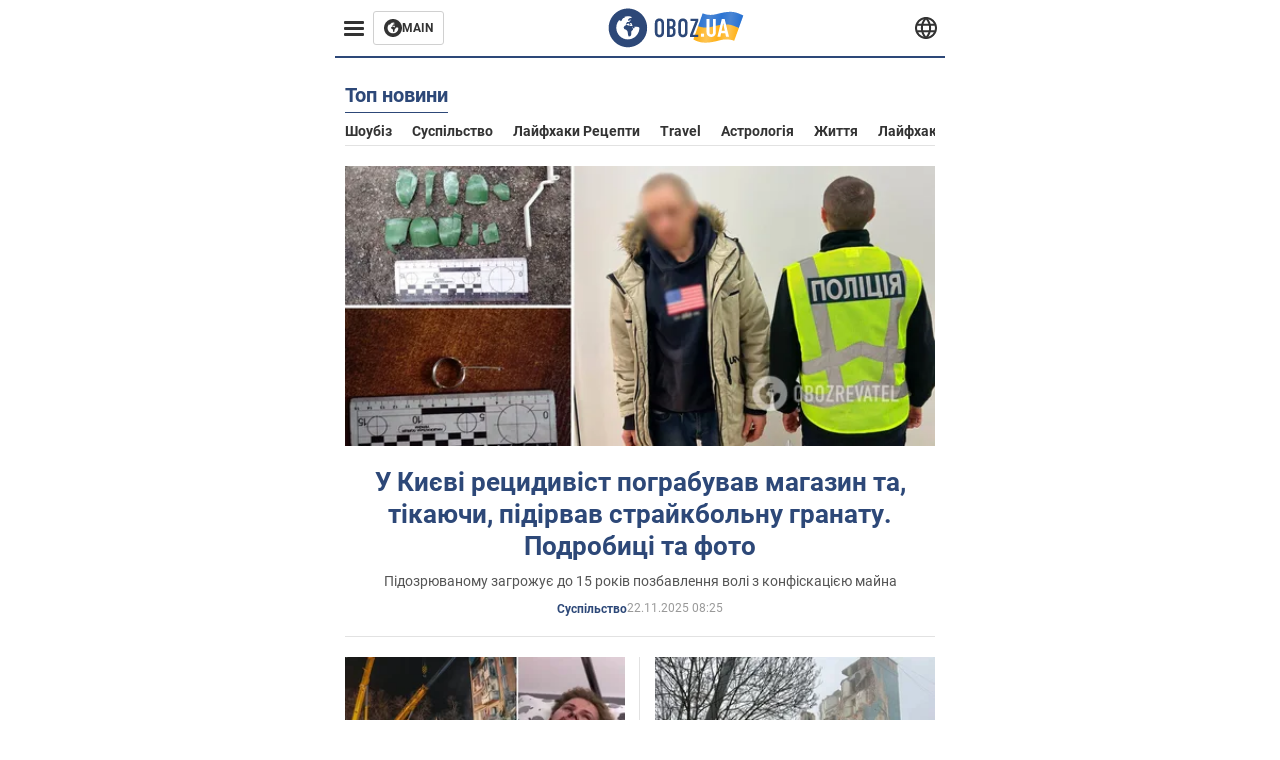

--- FILE ---
content_type: text/html; charset=utf-8
request_url: https://life.obozrevatel.com/ukr/
body_size: 11634
content:
<!DOCTYPE html><html lang="uk"><head><meta charSet="utf-8"><meta name="viewport" content="width=device-width, initial-scale=1.0, maximum-scale=1"><meta name="theme-color" content="#161A26"><link rel="dns-prefetch" href="//securepubads.g.doubleclick.net"><link rel="preconnect" href="//securepubads.g.doubleclick.net"><link rel="dns-prefetch" href="//cm.g.doubleclick.net"><link rel="preconnect" href="//cm.g.doubleclick.net"><title>Новини - останні новини України та світу сьогодні - OBOZ.UA</title><meta name="description" content="Найсвіжіші новини України та світу онлайн 🌍OBOZ.UA ✔️Гарячі теми ✔️Головні новини ✔️Статті та аналітика ✔️Спорт."><meta property="og:type" content="website"><meta property="og:title" content="Новини - останні новини України та світу сьогодні - OBOZ.UA"><meta property="og:description" content="Найсвіжіші новини України та світу онлайн 🌍OBOZ.UA ✔️Гарячі теми ✔️Головні новини ✔️Статті та аналітика ✔️Спорт."><meta property="og:site_name" content="OBOZ.UA"><meta property="og:image" content="https://i2.obozrevatel.com/news/2000/1/1/default.jpg?size=2010x1050"><meta property="og:image:type" content="image/jpg"><meta property="og:image:width" content="2010px"><meta property="og:image:height" content="1050px"><meta property="og:url" content="https://life.obozrevatel.com/ukr/"><meta name="twitter:card" content="summary_large_image"><meta name="twitter:title" content="Новини - останні новини України та світу сьогодні - OBOZ.UA"><meta name="twitter:description" content="Найсвіжіші новини України та світу онлайн 🌍OBOZ.UA ✔️Гарячі теми ✔️Головні новини ✔️Статті та аналітика ✔️Спорт."><meta name="twitter:image" content="https://i2.obozrevatel.com/news/2000/1/1/default.jpg?size=2010x1050"><meta name="twitter:dnt" content="on"><link rel="canonical" href="https://life.obozrevatel.com/ukr/"><link rel="alternate" hrefLang="ru" href="https://life.obozrevatel.com/"><link rel="alternate" hrefLang="uk" href="https://life.obozrevatel.com/ukr/"><script>var _Oboz_News_pageType = "Home";</script><script>
                    var viewport = Math.floor(window.innerWidth / 50) * 50;
                    var notsyCmd = window.notsyCmd || [];
                    notsyCmd.push(function (){
                        window.notsyInit({
                            
                            "page":"homepage_desktop",
                            "targeting":[
                                ["pageType","home"],
                                ["platform","desktop"],
                                ["language", "uk"],
                                ["domain", "life.obozrevatel.com"],
                                ["viewport", viewport],
                                ["page_view_count", null],
                                ,
                                ,
                                ,
                                ,
                                ,
                            ].filter(Boolean)
                        })
                    })
                </script><link rel="preload" href="https://fonts.gstatic.com/s/roboto/v20/KFOkCnqEu92Fr1Mu51xMIzIFKw.woff2" as="font" type="font/woff2" crossOrigin="anonymous"><link rel="preload" href="https://fonts.gstatic.com/s/roboto/v20/KFOkCnqEu92Fr1Mu51xIIzI.woff2" as="font" type="font/woff2" crossOrigin="anonymous"><link rel="preload" href="https://fonts.gstatic.com/s/roboto/v20/KFOmCnqEu92Fr1Mu5mxKOzY.woff2" as="font" type="font/woff2" crossOrigin="anonymous"><link rel="preload" href="https://fonts.gstatic.com/s/roboto/v20/KFOmCnqEu92Fr1Mu4mxK.woff2" as="font" type="font/woff2" crossOrigin="anonymous"><link rel="preload" href="https://fonts.gstatic.com/s/roboto/v20/KFOlCnqEu92Fr1MmWUlfABc4EsA.woff2" as="font" type="font/woff2" crossOrigin="anonymous"><link rel="preload" href="https://fonts.gstatic.com/s/roboto/v20/KFOlCnqEu92Fr1MmWUlfBBc4.woff2" as="font" type="font/woff2" crossOrigin="anonymous"><link rel="preload" href="https://fonts.gstatic.com/s/ptsans/v16/jizaRExUiTo99u79D0KExQ.woff2" as="font" type="font/woff2" crossOrigin="anonymous"><link rel="preload" href="https://cdn2.obozrevatel.com/commons/index.min.css?v=965878200" as="style"><link rel="preload" href="https://cdn2.obozrevatel.com/commons/index.min.js?v=965878200" as="script"><link rel="preload" href="https://cdn2.obozrevatel.com/libs/lazyLoaderImage/index.min.js?v=965878200" as="script"><link rel="preload" href="https://securepubads.g.doubleclick.net/tag/js/gpt.js" as="script"><link rel="alternate" type="application/rss+xml" title="Obozrevatel | Останні новини" href="https://life.obozrevatel.com/ukr/api/media/out/rss/lastnews.xml"><link rel="shortcut icon" href="https://cdn2.obozrevatel.com/img/favicons/favicon.ico" type="image/x-icon"><link rel="apple-touch-icon" href="https://cdn2.obozrevatel.com/img/favicons/favicon-72x72.png"><link rel="apple-touch-icon" sizes="96x96" href="https://cdn2.obozrevatel.com/img/favicons/favicon-96x96.png"><link rel="apple-touch-icon" sizes="128x128" href="https://cdn2.obozrevatel.com/img/favicons/favicon-128x128.png"><link rel="apple-touch-icon" sizes="144x144" href="https://cdn2.obozrevatel.com/img/favicons/favicon-144x144.png"><link rel="apple-touch-icon-precomposed" href="https://cdn2.obozrevatel.com/img/favicons/favicon-72x72.png"><link rel="apple-touch-icon-precomposed" sizes="96x96" href="https://cdn2.obozrevatel.com/img/favicons/favicon-96x96.png"><link rel="apple-touch-icon-precomposed" sizes="128x128" href="https://cdn2.obozrevatel.com/img/favicons/favicon-128x128.png"><link rel="apple-touch-icon-precomposed" sizes="144x144" href="https://cdn2.obozrevatel.com/img/favicons/favicon-144x144.png"><link rel="stylesheet" href="https://cdn2.obozrevatel.com/commons/index.min.css?v=965878200"><script>var _Oboz_Core_env = "production";var _Oboz_context = {"cookie":{"cookie":"","parsedCookie":{},"newCookie":{"oboz_trafficSource":{"value":"direct","options":{"path":"/","max-age":1800,"domain":".obozrevatel.com"}},"oboz_userPageViewCount":{"value":"1","options":{"path":"/","max-age":1800,"domain":".obozrevatel.com"}}}},"httpRequestHeaders":{"host":"life.obozrevatel.com","x-request-id":"c84930da21d716dc0c6366a8caf3df55","x-real-ip":"172.70.237.157","x-forwarded-for":"172.70.237.157","x-forwarded-host":"life.obozrevatel.com","x-forwarded-port":"80","x-forwarded-proto":"http","x-forwarded-scheme":"http","x-scheme":"http","x-original-forwarded-for":"157.48.68.167","x-platform-device":"desktop","accept-language":"en-us,en,zh-hk,zh","user-agent":"Mozilla/5.0 (Windows NT 10.0; Win64; x64) AppleWebKit/537.36 (KHTML, like Gecko) Chrome/133.0.6943.141 Safari/537.36","accept-encoding":"gzip, br","accept":"*/*","cf-ray":"9a2659eecc94a759-IXC","cdn-loop":"cloudflare; loops=1","cf-connecting-ip":"157.48.68.167","cf-ipcountry":"IN","cf-visitor":"{\"scheme\":\"https\"}"},"langCode":"uk","languages":[],"platform":"desktop","url":"https://life.obozrevatel.com/ukr/","defaultLangCode":"ru","isAmp":false,"domain":"life","ampUrl":"","homeUrl":"https://life.obozrevatel.com/ukr/","homeUrlDefault":"https://life.obozrevatel.com/ukr/","pageUrls":{"ru":{"url":"https://life.obozrevatel.com/","rssLastNews":"https://life.obozrevatel.com/api/media/out/rss/lastnews.xml"},"uk":{"url":"https://life.obozrevatel.com/ukr/","rssLastNews":"https://life.obozrevatel.com/ukr/api/media/out/rss/lastnews.xml"}}};</script></head><body><noscript><iframe height="0" width="0" style="display:none;visibility:hidden" src="https://www.googletagmanager.com/ns.html?id=GTM-5ZV62SC"></iframe></noscript><svg display="none"><symbol id="common-views" viewBox="-2 -2 32 21"><path fill="currentColor" d="M14,0C6.3,0,0,4.7,0,10.7a5.4,5.4,0,0,0,.3,1.9C1.2,8.8,5,5.7,10.1,4.5A7.2,7.2,0,0,0,7.4,10,6.8,6.8,0,0,0,14,17a6.8,6.8,0,0,0,6.6-7,7.3,7.3,0,0,0-2.5-5.5c4.9,1.1,8.8,4.3,9.8,8.1,0-.7.1-1.4.1-1.9C28,4.7,21.7,0,14,0Z"></path></symbol><symbol id="common-arrowLeft" viewBox="0 0 16 45"><path d="M12.4238 43.2222C12.8379 43.9394 13.7555 44.1854 14.4729 43.7712C15.1903 43.3571 15.436 42.4394 15.0219 41.7222L3.93988 22.5276L15.0254 3.32639C15.4398 2.60904 15.1937 1.69113 14.4765 1.27752C13.7593 0.863908 12.8419 1.1094 12.4275 1.82676L0.927643 21.7453C0.657071 22.2169 0.651494 22.8319 0.923831 23.3036L12.4238 43.2222Z" fill="currentColor"></path></symbol><symbol id="common-more" viewBox="0 0 25 24" fill="currentColor" xmlns="http://www.w3.org/2000/svg"><circle cx="4.66602" cy="12" r="2"></circle><circle cx="12.666" cy="12" r="2"></circle><circle cx="20.666" cy="12" r="2"></circle></symbol></svg><header class="header"><div class="header_warpp"><div class="header_menu"><div class="header_menuWrapp"><button class="header_menuBtn"><span class="header_menuIcon"></span></button><div class="btn_main"><div class="btn_mainIcon"><svg xmlns="http://www.w3.org/2000/svg" width="18" height="18" viewBox="0 0 18 18" fill="none"><path d="M8.99996 0C4.04036 0 0 4.019 0 9C0 13.981 4.04036 18 8.99996 18C13.9809 18 17.9999 13.9596 17.9999 9C18.0213 4.019 13.9809 0 8.99996 0ZM14.3871 9.23515C14.2375 12.0998 11.8859 14.3658 8.97858 14.3658C5.98572 14.3658 3.57005 11.9501 3.57005 8.95724C3.57005 7.78147 3.93347 6.69121 4.5748 5.81473C4.85271 5.42993 5.23751 5.38717 5.34439 5.40855C5.34439 5.40855 5.38715 5.49406 5.45128 5.6437C5.51541 5.79335 5.60092 5.87886 5.70781 5.87886C5.85745 5.87886 5.98572 5.72922 6.11399 5.42993C6.26363 5.04513 6.45603 4.7886 6.62705 4.63895C6.81945 4.48931 6.99047 4.38242 7.18286 4.31829C7.247 4.29691 7.31113 4.29691 7.37526 4.27553C7.46077 4.25416 7.5249 4.2114 7.5249 4.16865C7.5249 4.06176 7.48215 3.97625 7.37526 3.89074C7.82419 3.69834 8.40139 3.59145 9.08547 3.59145C9.70542 3.59145 10.0475 3.67696 10.0475 3.67696C10.5178 3.80523 10.8598 4.019 10.8384 4.16865C10.8171 4.31829 10.6033 4.4038 10.3681 4.36104C10.133 4.31829 9.7268 4.51069 9.47026 4.74584C9.21373 4.981 9.04271 5.28028 9.08547 5.38717C9.12822 5.49406 9.23511 5.62233 9.27787 5.62233C9.342 5.6437 9.40613 5.70784 9.44889 5.77197C9.49164 5.8361 9.57715 5.85748 9.61991 5.81473C9.68404 5.77197 9.7268 5.66508 9.70542 5.53682C9.70542 5.42993 9.81231 5.23753 9.96195 5.13064C10.1116 5.02375 10.2185 5.08789 10.2185 5.28028C10.2185 5.47268 10.133 5.72922 10.0261 5.8361C9.94057 5.96437 9.68404 6.13539 9.47026 6.2209C9.25649 6.30641 8.59378 6.19952 8.42276 6.43468C8.31588 6.58432 8.65792 6.73397 8.44414 6.84085C8.31588 6.90499 8.16623 6.84086 8.1021 6.96912C8.03797 7.09739 7.99521 7.33254 8.1021 7.41805C8.23036 7.54632 8.61516 7.3753 8.63654 7.22565C8.65792 7.05463 8.80756 7.05463 8.91445 7.07601C9.02133 7.09739 9.17098 7.05463 9.23511 6.9905C9.29924 6.92637 9.44889 6.92637 9.5344 6.9905C9.61991 7.05463 9.74817 7.20428 9.76955 7.33254C9.81231 7.43943 9.83368 7.52494 9.68404 7.61045C9.61991 7.65321 9.64128 7.71734 9.70542 7.73872C9.76955 7.78147 9.96195 7.7601 10.0261 7.71734C10.0902 7.67458 10.133 7.54632 10.1543 7.48218C10.1757 7.41805 10.2826 7.46081 10.3467 7.43943C10.4109 7.39667 10.3681 7.3753 10.2826 7.24703C10.1757 7.11876 9.98333 7.07601 9.96195 6.84085C9.94057 6.75534 10.1543 6.73397 10.3681 6.73397C10.5605 6.73397 10.7743 6.94774 10.8171 7.20428C10.8598 7.46081 10.9667 7.65321 11.0522 7.65321C11.1377 7.65321 11.1377 8.08076 10.9881 8.12352C10.8384 8.16627 10.4964 8.18765 10.2185 8.10214C9.7268 7.97387 9.1496 7.84561 8.97858 7.82423C8.78618 7.80285 8.63654 7.65321 8.4869 7.63183C8.18761 7.58907 7.82419 7.90974 7.82419 7.90974C7.43939 8.038 7.18286 8.31591 7.11873 8.55107C7.07598 8.78622 7.09735 9.12827 7.16149 9.29929C7.22562 9.47031 7.52491 9.66271 7.80281 9.72684C8.08072 9.79097 8.50827 10.133 8.7648 10.4964C8.9572 11.266 9.04271 11.9074 9.04271 11.9074C9.10685 12.399 9.25649 12.8694 9.40613 12.9549C9.55577 13.0618 10.1971 12.9121 10.4109 12.4846C10.646 12.057 10.5605 10.9026 10.6247 10.6675C10.6888 10.4537 11.3301 9.962 11.3729 9.74822C11.4156 9.55582 11.3301 9.27791 11.3301 9.27791C11.1377 8.82898 11.0094 8.44418 11.0522 8.4228C11.095 8.40143 11.2232 8.59382 11.3301 8.87173C11.437 9.12827 11.7149 9.29929 11.9073 9.21378C12.1211 9.12827 12.1425 8.82898 11.9928 8.50831C12.4845 8.46556 12.9762 8.46556 13.4037 8.50831C13.8313 8.55107 14.1947 8.72209 14.2802 8.8076C14.3871 9.08551 14.3871 9.23515 14.3871 9.23515Z" fill="#333333"></path></svg></div><div class="btn_mainTitle">MAIN</div><a class="btn_mainLink" href="https://www.obozrevatel.com/" target="_blank"></a></div></div><nav class="header_menuNav"><div class="header_menuList"><div class="header_menuItem"><a class="header_menuItem header_menuItemLink" href="https://life.obozrevatel.com/ukr/section-evropa/"> Європа </a></div><div class="header_menuItem"><a class="header_menuItem header_menuItemLink" href="https://life.obozrevatel.com/ukr/section-ssha/"> США </a></div><div class="header_menuItem"><a class="header_menuItem header_menuItemLink" href="https://life.obozrevatel.com/ukr/section-aziya/"> Азія </a></div><div class="header_menuItem"><a class="header_menuItem header_menuItemLink" href="https://life.obozrevatel.com/ukr/section-afrika/"> Африка </a></div><div class="header_menuItem"><a class="header_menuItem header_menuItemLink" href="https://life.obozrevatel.com/ukr/section-zhizn/"> Життя </a></div><div class="header_menuItem"><a class="header_menuItem header_menuItemLink" href="https://life.obozrevatel.com/ukr/section-lajfhaki/"> Лайфхаки </a></div><div class="header_menuLogo"><a class="header_menuLogoLink" href="https://life.obozrevatel.com/ukr/"></a><img class="header_menuLogoImg" src="https://cdn2.obozrevatel.com/img/Logo_Blue_Flag.svg" alt="logo"></div></div></nav></div><div class="header_content"><div class="header_logo"><img src="https://cdn2.obozrevatel.com/img/Logo_Blue_Flag.svg" alt="logo"><a class="header_logoLink" href="https://life.obozrevatel.com/ukr/"></a></div><nav class="header_lineMenu adaptiveLine --default"><div class="header_lineMenuItems adaptiveLine_items"></div><div class="header_lineMenuNavItemMore adaptiveLine_more header_lineMenuNavItem"><div class="navItemMore moreBtn opener"><div class="icon --icon-more"><svg xmlns="http://www.w3.org/2000/svg" version="1.1" preserveAspectRatio="xMinYMin" fill="none"><use href="#common-more"></use></svg></div></div><div class="navItemMore_items more_items"></div></div></nav></div><div class="header_lang "><div class="header_langBtn"><div class="socialIcon --planet"><svg width="22" height="22" viewBox="0 0 22 22" fill="none" xmlns="http://www.w3.org/2000/svg"><g clip-path="url(#clip0_225_1412)"><path fill-rule="evenodd" clip-rule="evenodd" d="M4.63095 2.03241C6.49216 0.711213 8.71814 0.00146484 11.0006 0.00146484C13.2831 0.00146484 15.5091 0.711213 17.3703 2.03241C19.2315 3.35361 20.6358 5.22086 21.3887 7.37557L21.3888 7.37582C21.7854 8.51164 22.0002 9.73187 22.0002 10.9998H20.9625L22.0002 10.9986C22.0002 10.999 22.0002 10.9994 22.0002 10.9998C22.0015 12.2336 21.7949 13.4589 21.3891 14.6241L21.3887 14.6251C20.6358 16.7798 19.2315 18.6471 17.3703 19.9683C15.5091 21.2895 13.2831 21.9992 11.0006 21.9992C8.71814 21.9992 6.49216 21.2895 4.63095 19.9683C2.76975 18.6471 1.36543 16.7798 0.612508 14.6251L0.612137 14.624C0.206389 13.4588 -0.000218116 12.2336 0.000981759 10.9998C-0.000152653 9.76628 0.206461 8.54143 0.612157 7.37657L0.612508 7.37557C1.36543 5.22086 2.76975 3.35361 4.63095 2.03241ZM11.0006 2.07687C9.14862 2.07687 7.34247 2.65275 5.83229 3.72477C4.73582 4.50311 3.83478 5.51502 3.18957 6.68018H18.8117C18.1664 5.51502 17.2654 4.50311 16.1689 3.72477C14.6588 2.65275 12.8526 2.07687 11.0006 2.07687ZM2.36101 8.75558C2.17151 9.48722 2.07561 10.241 2.07638 10.9987V11.0009C2.07557 11.759 2.17148 12.5131 2.36105 13.2451H19.6402C19.8298 12.5131 19.9257 11.759 19.9248 11.0009V10.9998C19.9248 10.2234 19.826 9.47148 19.6405 8.75558H2.36101ZM18.8117 15.3205C18.1664 16.4856 17.2654 17.4976 16.1689 18.2759C14.6588 19.3479 12.8526 19.9238 11.0006 19.9238C9.14862 19.9238 7.34247 19.3479 5.83229 18.2759C4.73582 17.4976 3.83478 16.4856 3.18957 15.3205H18.8117Z" fill="#333333"></path><path fill-rule="evenodd" clip-rule="evenodd" d="M11.0005 0.000488281C11.2757 0.000488281 11.5397 0.109817 11.7343 0.304424C17.6407 6.21087 17.6407 15.7894 11.7343 21.6958C11.5397 21.8904 11.2757 21.9997 11.0005 21.9997C10.7253 21.9997 10.4614 21.8904 10.2667 21.6958C4.3603 15.7894 4.3603 6.21087 10.2667 0.304424C10.4614 0.109817 10.7253 0.000488281 11.0005 0.000488281ZM11.0005 2.56826C15.1181 7.42239 15.1181 14.5778 11.0005 19.432C6.88292 14.5778 6.88292 7.42239 11.0005 2.56826Z" fill="#333333"></path></g><defs><clipPath id="clip0_225_1412"><rect width="22" height="22" fill="white"></rect></clipPath></defs></svg></div></div><div class="header_langList"><div class="header_langItem"><a class="header_langLink" href="https://life.obozrevatel.com/"></a><span class="header_langTitle">русский</span></div></div></div></div></header><main class="main"><aside class="asideBanner"><div class="asideBanner_item"></div></aside><div class="main_content"><div class="sectionTop"><article class="sectionTopHeding"><div class="sectionTopHeding_title"><h1 class="sectionPage_h1">Топ новини</h1></div><div class="sectionTopHeding_list"><a href="https://life.obozrevatel.com/ukr/section-shoubiz/" class="sectionTopHeding_link">Шоубіз</a><a href="https://life.obozrevatel.com/ukr/section-obschestvo/" class="sectionTopHeding_link">Суспільство</a><a href="https://life.obozrevatel.com/ukr/section-lajfhaki-retseptyi/" class="sectionTopHeding_link">Лайфхаки рецепти</a><a href="https://life.obozrevatel.com/ukr/section-travel/" class="sectionTopHeding_link">Travel</a><a href="https://life.obozrevatel.com/ukr/section-astrologiya/" class="sectionTopHeding_link">Астрологія</a><a href="https://life.obozrevatel.com/ukr/section-zhizn/" class="sectionTopHeding_link">Життя</a><a href="https://life.obozrevatel.com/ukr/section-lajfhaki/" class="sectionTopHeding_link">Лайфхаки</a><a href="https://life.obozrevatel.com/ukr/section-nauka/" class="sectionTopHeding_link">Наука</a><a href="https://life.obozrevatel.com/ukr/section-kino/" class="sectionTopHeding_link">Кіно</a></div></article><div class="sectionTop_grid"><div class="sectionTop_gridItem"><div class="card --large --textCenter"><div class="card_img"><picture class="card_picture"><source media="(max-width:768px)" srcSet="https://i2.obozrevatel.com/news/2025/11/22/files22toragetemp.jpeg?size=345x163"><source media="(max-width:1320px)" srcSet="https://i2.obozrevatel.com/news/2025/11/22/files22toragetemp.jpeg?size=555x263"><img src="https://i2.obozrevatel.com/news/2025/11/22/files22toragetemp.jpeg?size=690x326" alt="Підозрюваному загрожує до 15 років позбавлення волі" loading="lazy"></picture><a class="card_imgLink" href="https://life.obozrevatel.com/ukr/section-obschestvo/news-v-kieve-retsidivist-ograbil-magazin-i-ubegaya-vzorval-strajkbolnuyu-granatu-podrobnosti-i-foto-22-11-2025.html"></a></div><div class="card_content"><h2 class="card_title"><a class="card_titleLink" href="https://life.obozrevatel.com/ukr/section-obschestvo/news-v-kieve-retsidivist-ograbil-magazin-i-ubegaya-vzorval-strajkbolnuyu-granatu-podrobnosti-i-foto-22-11-2025.html">У Києві рецидивіст пограбував магазин та, тікаючи, підірвав страйкбольну гранату. Подробиці та фото</a></h2><div class="card_desc"> Підозрюваному загрожує до 15 років позбавлення волі з конфіскацією майна </div><div class="card_info"><div class="card_label"><a class="card_labelLink" href="https://life.obozrevatel.com/ukr/section-obschestvo/">Суспільство</a></div><time class="card_time">22.11.2025 08:25</time><div class="reaction"></div></div></div></div></div><div class="sectionTop_gridItem"><div class="card"><div class="card_img"><picture class="card_picture"><source media="(max-width:768px)" srcSet="https://i2.obozrevatel.com/news/2025/11/22/filestoragetemp-28.jpg?size=345x163"><source media="(max-width:1320px)" srcSet="https://i2.obozrevatel.com/news/2025/11/22/filestoragetemp-28.jpg?size=262x124"><img src="https://i2.obozrevatel.com/news/2025/11/22/filestoragetemp-28.jpg?size=330x156" alt="&quot;У мене не було паніки&quot;: 20-річний хлопець, якого врятували з-під завалів багатоповерхівки в Тернополі, розповів про пережите. Відео" loading="lazy"></picture><a class="card_imgLink" href="https://life.obozrevatel.com/ukr/section-obschestvo/news-u-menya-ne-byilo-paniki-20-letnij-paren-kotorogo-spasli-iz-pod-zavalov-mnogoetazhki-v-ternopole-rasskazal-o-perezhitom-video-22-11-2025.html"></a></div><div class="card_content"><h2 class="card_title"><a class="card_titleLink" href="https://life.obozrevatel.com/ukr/section-obschestvo/news-u-menya-ne-byilo-paniki-20-letnij-paren-kotorogo-spasli-iz-pod-zavalov-mnogoetazhki-v-ternopole-rasskazal-o-perezhitom-video-22-11-2025.html">"У мене не було паніки": 20-річний хлопець, якого врятували з-під завалів багатоповерхівки в Тернополі, розповів про пережите. Відео</a></h2><div class="card_info"><div class="card_label"><a class="card_labelLink" href="https://life.obozrevatel.com/ukr/section-obschestvo/">Суспільство</a></div><time class="card_time">22.11.2025 08:04</time><div class="reaction"></div></div></div></div></div><div class="sectionTop_gridItem"><div class="card"><div class="card_img"><picture class="card_picture"><source media="(max-width:768px)" srcSet="https://i2.obozrevatel.com/news/2025/11/22/photo2025-11-2013-19-32.jpg?size=345x163"><source media="(max-width:1320px)" srcSet="https://i2.obozrevatel.com/news/2025/11/22/photo2025-11-2013-19-32.jpg?size=262x124"><img src="https://i2.obozrevatel.com/news/2025/11/22/photo2025-11-2013-19-32.jpg?size=330x156" alt="&quot;Вже не зможе здійснити жодної зі своїх мрій&quot;: Туск відреагував на загибель у Тернополі 7-річної дівчинки – громадянки Польщі від удару РФ" loading="lazy"></picture><a class="card_imgLink" href="https://life.obozrevatel.com/ukr/section-obschestvo/news-uzhe-ne-smozhet-osuschestvit-ni-odnu-iz-svoih-mecht-tusk-otreagiroval-na-gibel-v-ternopole-7-letnej-devochki-grazhdanki-polshi-ot-udara-rf-22-11-2025.html"></a></div><div class="card_content"><h2 class="card_title"><a class="card_titleLink" href="https://life.obozrevatel.com/ukr/section-obschestvo/news-uzhe-ne-smozhet-osuschestvit-ni-odnu-iz-svoih-mecht-tusk-otreagiroval-na-gibel-v-ternopole-7-letnej-devochki-grazhdanki-polshi-ot-udara-rf-22-11-2025.html">"Вже не зможе здійснити жодної зі своїх мрій": Туск відреагував на загибель у Тернополі 7-річної дівчинки – громадянки Польщі від удару РФ</a></h2><div class="card_info"><div class="card_label"><a class="card_labelLink" href="https://life.obozrevatel.com/ukr/section-obschestvo/">Суспільство</a></div><time class="card_time">22.11.2025 07:33</time><div class="reaction"></div></div></div></div></div><div class="sectionTop_gridItem"><div class="card"><div class="card_img"><picture class="card_picture"><source media="(max-width:768px)" srcSet="https://i2.obozrevatel.com/news/2025/11/22/filestoragetemp-25.jpg?size=345x163"><source media="(max-width:1320px)" srcSet="https://i2.obozrevatel.com/news/2025/11/22/filestoragetemp-25.jpg?size=262x124"><img src="https://i2.obozrevatel.com/news/2025/11/22/filestoragetemp-25.jpg?size=330x156" alt="ЗСУ відмінусували ще 1170 окупантів і понад 10 одиниць бронетехніки армії РФ: дані Генштабу" loading="lazy"></picture><a class="card_imgLink" href="https://life.obozrevatel.com/ukr/section-obschestvo/news-vsu-otminusovali-esche-1170-okkupantov-i-bolee-10-edinits-bronetehniki-armii-rf-dannyie-genshtaba-22-11-2025.html"></a></div><div class="card_content"><h2 class="card_title"><a class="card_titleLink" href="https://life.obozrevatel.com/ukr/section-obschestvo/news-vsu-otminusovali-esche-1170-okkupantov-i-bolee-10-edinits-bronetehniki-armii-rf-dannyie-genshtaba-22-11-2025.html">ЗСУ відмінусували ще 1170 окупантів і понад 10 одиниць бронетехніки армії РФ: дані Генштабу</a></h2><div class="card_info"><div class="card_label"><a class="card_labelLink" href="https://life.obozrevatel.com/ukr/section-obschestvo/">Суспільство</a></div><time class="card_time">22.11.2025 06:49</time><div class="reaction"></div></div></div></div></div><div class="sectionTop_gridItem"><div class="card"><div class="card_img"><picture class="card_picture"><source media="(max-width:768px)" srcSet="https://i2.obozrevatel.com/news/2025/11/22/filestoragetemp-27.jpg?size=345x163"><source media="(max-width:1320px)" srcSet="https://i2.obozrevatel.com/news/2025/11/22/filestoragetemp-27.jpg?size=262x124"><img src="https://i2.obozrevatel.com/news/2025/11/22/filestoragetemp-27.jpg?size=330x156" alt="&quot;Був сповнений мрій і планів&quot;: Росія ударом по Тернополю вбила 18-річного студента та його бабусю. Фото" loading="lazy"></picture><a class="card_imgLink" href="https://life.obozrevatel.com/ukr/section-obschestvo/news-byil-polon-mechtanij-i-planov-rossiya-udarom-po-ternopolyu-ubila-18-letnego-studenta-i-ego-babushku-foto-22-11-2025.html"></a></div><div class="card_content"><h2 class="card_title"><a class="card_titleLink" href="https://life.obozrevatel.com/ukr/section-obschestvo/news-byil-polon-mechtanij-i-planov-rossiya-udarom-po-ternopolyu-ubila-18-letnego-studenta-i-ego-babushku-foto-22-11-2025.html">"Був сповнений мрій і планів": Росія ударом по Тернополю вбила 18-річного студента та його бабусю. Фото</a></h2><div class="card_info"><div class="card_label"><a class="card_labelLink" href="https://life.obozrevatel.com/ukr/section-obschestvo/">Суспільство</a></div><time class="card_time">22.11.2025 06:30</time><div class="reaction"></div></div></div></div></div></div></div><div class="sectionCol"><div class="sectionCol_item"><div class="section --grid"><article class="sectionHeding"><h2 class="sectionHeding_h2"></h2></article><div class="section_list "><div class="section_item"><div class="card --middle"><div class="card_img"><picture class="card_picture"><source media="(max-width:768px)" srcSet="https://i2.obozrevatel.com/news/2025/11/22/filestoragetemp-26.jpg?size=345x163"><source media="(max-width:1320px)" srcSet="https://i2.obozrevatel.com/news/2025/11/22/filestoragetemp-26.jpg?size=360x171"><img src="https://i2.obozrevatel.com/news/2025/11/22/filestoragetemp-26.jpg?size=450x213" alt="&quot;Наполеглива, активна, доброзичлива&quot;: у Запоріжжі внаслідок російського удару загинула студентка. Фото " loading="lazy"></picture><a class="card_imgLink" href="https://life.obozrevatel.com/ukr/section-obschestvo/news-nastojchivaya-aktivnaya-dobrozhelatelnaya-v-zaporozhe-v-rezultate-rossijskogo-udara-pogibla-studentka-foto-22-11-2025.html"></a></div><div class="card_content"><h2 class="card_title"><a class="card_titleLink" href="https://life.obozrevatel.com/ukr/section-obschestvo/news-nastojchivaya-aktivnaya-dobrozhelatelnaya-v-zaporozhe-v-rezultate-rossijskogo-udara-pogibla-studentka-foto-22-11-2025.html">"Наполеглива, активна, доброзичлива": у Запоріжжі внаслідок російського удару загинула студентка. Фото </a></h2><div class="card_info"><div class="card_label"><a class="card_labelLink" href="https://life.obozrevatel.com/ukr/section-obschestvo/">Суспільство</a></div><time class="card_time">22.11.2025 05:54</time><div class="reaction"></div></div></div></div></div><div class="section_item"><div class="card --middle"><div class="card_img"><picture class="card_picture"><source media="(max-width:768px)" srcSet="https://i2.obozrevatel.com/news/2025/11/22/photo2025-11-2204-55-18.jpg?size=345x163"><source media="(max-width:1320px)" srcSet="https://i2.obozrevatel.com/news/2025/11/22/photo2025-11-2204-55-18.jpg?size=360x171"><img src="https://i2.obozrevatel.com/news/2025/11/22/photo2025-11-2204-55-18.jpg?size=450x213" alt="Кількість жертв удару РФ по Тернополю зросла: рятувальники деблокували з-під завалів тіло жінки" loading="lazy"></picture><a class="card_imgLink" href="https://life.obozrevatel.com/ukr/section-obschestvo/news-kolichestvo-zhertv-udara-rf-po-ternopolyu-vozroslo-spasateli-deblokirovali-iz-pod-zavalov-telo-zhenschinyi-22-11-2025.html"></a></div><div class="card_content"><h2 class="card_title"><a class="card_titleLink" href="https://life.obozrevatel.com/ukr/section-obschestvo/news-kolichestvo-zhertv-udara-rf-po-ternopolyu-vozroslo-spasateli-deblokirovali-iz-pod-zavalov-telo-zhenschinyi-22-11-2025.html">Кількість жертв удару РФ по Тернополю зросла: рятувальники деблокували з-під завалів тіло жінки</a></h2><div class="card_info"><div class="card_label"><a class="card_labelLink" href="https://life.obozrevatel.com/ukr/section-obschestvo/">Суспільство</a></div><time class="card_time">22.11.2025 05:08</time><div class="reaction"></div></div></div></div></div><div class="section_item"><div class="card --horizontal"><div class="card_img"><picture class="card_picture"><source media="(max-width:768px)" srcSet="https://i2.obozrevatel.com/news/2025/11/22/pexels-rosie-ann-115355-412295.jpg?size=345x163"><source media="(max-width:1320px)" srcSet="https://i2.obozrevatel.com/news/2025/11/22/pexels-rosie-ann-115355-412295.jpg?size=360x171"><img src="https://i2.obozrevatel.com/news/2025/11/22/pexels-rosie-ann-115355-412295.jpg?size=450x213" alt="Настав час для романтики: гороскоп для всіх знаків зодіаку на вихідні 22-23 листопада" loading="lazy"></picture><a class="card_imgLink" href="https://life.obozrevatel.com/ukr/section-obschestvo/news-prishlo-vremya-dlya-romantiki-goroskop-dlya-vseh-znakov-zodiaka-na-vyihodnyie-22-23-noyabrya-22-11-2025.html"></a></div><div class="card_content"><h2 class="card_title"><a class="card_titleLink" href="https://life.obozrevatel.com/ukr/section-obschestvo/news-prishlo-vremya-dlya-romantiki-goroskop-dlya-vseh-znakov-zodiaka-na-vyihodnyie-22-23-noyabrya-22-11-2025.html">Настав час для романтики: гороскоп для всіх знаків зодіаку на вихідні 22-23 листопада</a></h2><div class="card_info"><div class="card_label"><a class="card_labelLink" href="https://life.obozrevatel.com/ukr/section-astrologiya/">Астрологія</a></div><time class="card_time">22.11.2025 05:03</time><div class="reaction"></div></div></div></div></div><div class="section_item"><aside class="banner --size_330x280"><div class="banner_title">РЕКЛАМА</div><div class="OBZ_ITC_300"></div></aside></div><div class="section_item"><div class="card --extraLarge --textCenter"><div class="card_img"><picture class="card_picture"><source media="(max-width:768px)" srcSet="https://i2.obozrevatel.com/news/2025/11/22/pogoda-gimno.jpg?size=345x163"><source media="(max-width:1320px)" srcSet="https://i2.obozrevatel.com/news/2025/11/22/pogoda-gimno.jpg?size=750x356"><img src="https://i2.obozrevatel.com/news/2025/11/22/pogoda-gimno.jpg?size=930x441" alt="Дощ із переходом у сніг і ожеледь: синоптики сказали, де на вихідних зіпсується погода" loading="lazy"></picture><a class="card_imgLink" href="https://life.obozrevatel.com/ukr/section-obschestvo/news-dozhd-s-perehodom-v-sneg-i-gololed-sinoptiki-skazali-gde-na-vyihodnyih-isportitsya-pogoda-22-11-2025.html"></a></div><div class="card_content"><h2 class="card_title"><a class="card_titleLink" href="https://life.obozrevatel.com/ukr/section-obschestvo/news-dozhd-s-perehodom-v-sneg-i-gololed-sinoptiki-skazali-gde-na-vyihodnyih-isportitsya-pogoda-22-11-2025.html">Дощ із переходом у сніг і ожеледь: синоптики сказали, де на вихідних зіпсується погода</a></h2><div class="card_desc"> Синоптики попередили про утворення снігового покриву і налипання мокрого снігу </div><div class="card_info"><div class="card_label"><a class="card_labelLink" href="https://life.obozrevatel.com/ukr/section-obschestvo/">Суспільство</a></div><time class="card_time">22.11.2025 03:45</time><div class="reaction"></div></div></div></div></div><div class="section_item"><div class="card --large"><div class="card_img"><picture class="card_picture"><source media="(max-width:768px)" srcSet="https://i2.obozrevatel.com/news/2025/11/22/kursk-zsu.jpg?size=345x163"><source media="(max-width:1320px)" srcSet="https://i2.obozrevatel.com/news/2025/11/22/kursk-zsu.jpg?size=490x232"><img src="https://i2.obozrevatel.com/news/2025/11/22/kursk-zsu.jpg?size=610x289" alt="В Армія+ стартував новий курс про основи планування бою: що він передбачає " loading="lazy"></picture><a class="card_imgLink" href="https://life.obozrevatel.com/ukr/section-l-news/news-v-armiya-startoval-novyij-kurs-ob-osnovah-planirovaniya-boya-chto-on-predusmatrivaet-22-11-2025.html"></a></div><div class="card_content"><h2 class="card_title"><a class="card_titleLink" href="https://life.obozrevatel.com/ukr/section-l-news/news-v-armiya-startoval-novyij-kurs-ob-osnovah-planirovaniya-boya-chto-on-predusmatrivaet-22-11-2025.html">В Армія+ стартував новий курс про основи планування бою: що він передбачає </a></h2><div class="card_desc"> Курс складається з понад 35 уроків
 </div><div class="card_info"><div class="card_label"><a class="card_labelLink" href="https://life.obozrevatel.com/ukr/section-l-news/">News</a></div><time class="card_time">22.11.2025 03:26</time><div class="reaction"></div></div></div></div></div><div class="section_item"><div class="card"><div class="card_img"><picture class="card_picture"><source media="(max-width:768px)" srcSet="https://i2.obozrevatel.com/news/2025/11/22/photo2025-11-2109-23-03-3.jpg?size=345x163"><source media="(max-width:1320px)" srcSet="https://i2.obozrevatel.com/news/2025/11/22/photo2025-11-2109-23-03-3.jpg?size=230x109"><img src="https://i2.obozrevatel.com/news/2025/11/22/photo2025-11-2109-23-03-3.jpg?size=290x137" alt="Човном через Тису за $3 тисячі: на Закарпатті затримали організаторів схеми незаконного перетину кордону. Фото" loading="lazy"></picture><a class="card_imgLink" href="https://life.obozrevatel.com/ukr/section-obschestvo/news-na-lodke-cherez-tisu-za-3-tyisyachi-na-zakarpate-zaderzhali-organizatorov-shemyi-nezakonnogo-peresecheniya-granitsyi-foto-22-11-2025.html"></a></div><div class="card_content"><h2 class="card_title"><a class="card_titleLink" href="https://life.obozrevatel.com/ukr/section-obschestvo/news-na-lodke-cherez-tisu-za-3-tyisyachi-na-zakarpate-zaderzhali-organizatorov-shemyi-nezakonnogo-peresecheniya-granitsyi-foto-22-11-2025.html">Човном через Тису за $3 тисячі: на Закарпатті затримали організаторів схеми незаконного перетину кордону. Фото</a></h2><div class="card_info"><div class="card_label"><a class="card_labelLink" href="https://life.obozrevatel.com/ukr/section-obschestvo/">Суспільство</a></div><time class="card_time">22.11.2025 02:38</time><div class="reaction"></div></div></div></div></div><div class="section_item"><div class="card"><div class="card_img"><picture class="card_picture"><source media="(max-width:768px)" srcSet="https://i2.obozrevatel.com/news/2025/11/22/ndschdgshd.jpg?size=345x163"><source media="(max-width:1320px)" srcSet="https://i2.obozrevatel.com/news/2025/11/22/ndschdgshd.jpg?size=230x109"><img src="https://i2.obozrevatel.com/news/2025/11/22/ndschdgshd.jpg?size=290x137" alt="У Красноперекопську вибухнула підстанція, від якої залежить електроживлення усього Криму: що відомо. Фото і відео" loading="lazy"></picture><a class="card_imgLink" href="https://life.obozrevatel.com/ukr/section-l-news/news-v-krasnoperekopske-vzorvalas-podstantsiya-ot-kotoroj-zavisit-elektropitanie-vsego-kryima-chto-izvestno-foto-i-video-22-11-2025.html"></a></div><div class="card_content"><h2 class="card_title"><a class="card_titleLink" href="https://life.obozrevatel.com/ukr/section-l-news/news-v-krasnoperekopske-vzorvalas-podstantsiya-ot-kotoroj-zavisit-elektropitanie-vsego-kryima-chto-izvestno-foto-i-video-22-11-2025.html">У Красноперекопську вибухнула підстанція, від якої залежить електроживлення усього Криму: що відомо. Фото і відео</a></h2><div class="card_info"><div class="card_label"><a class="card_labelLink" href="https://life.obozrevatel.com/ukr/section-l-news/">News</a></div><time class="card_time">22.11.2025 02:25</time><div class="reaction"></div></div></div></div></div><div class="section_item"><div class="card"><div class="card_img"><picture class="card_picture"><source media="(max-width:768px)" srcSet="https://i2.obozrevatel.com/news/2025/11/22/19201080252-ezgif-com-jpg-to-webp-converter.jpeg?size=345x163"><source media="(max-width:1320px)" srcSet="https://i2.obozrevatel.com/news/2025/11/22/19201080252-ezgif-com-jpg-to-webp-converter.jpeg?size=230x109"><img src="https://i2.obozrevatel.com/news/2025/11/22/19201080252-ezgif-com-jpg-to-webp-converter.jpeg?size=290x137" alt="Майже половина від усіх цілей: у Генштабі назвали наймасовіший далекобійний засіб ураження на озброєнні Сил оборони. Фото" loading="lazy"></picture><a class="card_imgLink" href="https://life.obozrevatel.com/ukr/section-obschestvo/news-pochti-polovina-ot-vseh-tselej-v-genshtabe-nazvali-samoe-massovoe-dalnobojnoe-sredstvo-porazheniya-na-vooruzhenii-sil-oboronyi-foto-22-11-2025.html"></a></div><div class="card_content"><h2 class="card_title"><a class="card_titleLink" href="https://life.obozrevatel.com/ukr/section-obschestvo/news-pochti-polovina-ot-vseh-tselej-v-genshtabe-nazvali-samoe-massovoe-dalnobojnoe-sredstvo-porazheniya-na-vooruzhenii-sil-oboronyi-foto-22-11-2025.html">Майже половина від усіх цілей: у Генштабі назвали наймасовіший далекобійний засіб ураження на озброєнні Сил оборони. Фото</a></h2><div class="card_info"><div class="card_label"><a class="card_labelLink" href="https://life.obozrevatel.com/ukr/section-obschestvo/">Суспільство</a></div><time class="card_time">22.11.2025 01:51</time><div class="reaction"></div></div></div></div></div><div class="section_item"><div class="card"><div class="card_img"><picture class="card_picture"><source media="(max-width:768px)" srcSet="https://i2.obozrevatel.com/news/2025/11/22/screenshot10-1.jpg?size=345x163"><source media="(max-width:1320px)" srcSet="https://i2.obozrevatel.com/news/2025/11/22/screenshot10-1.jpg?size=230x109"><img src="https://i2.obozrevatel.com/news/2025/11/22/screenshot10-1.jpg?size=290x137" alt="Приїхав здобувати освіту, а опинився на війні: полонений індус закликав співвітчизників не вірити росіянам. Відео" loading="lazy"></picture><a class="card_imgLink" href="https://life.obozrevatel.com/ukr/section-obschestvo/news-priehal-poluchat-obrazovanie-a-okazalsya-na-vojne-plennyij-indus-prizval-sootechestvennikov-ne-verit-rossiyanam-video-22-11-2025.html"></a></div><div class="card_content"><h2 class="card_title"><a class="card_titleLink" href="https://life.obozrevatel.com/ukr/section-obschestvo/news-priehal-poluchat-obrazovanie-a-okazalsya-na-vojne-plennyij-indus-prizval-sootechestvennikov-ne-verit-rossiyanam-video-22-11-2025.html">Приїхав здобувати освіту, а опинився на війні: полонений індус закликав співвітчизників не вірити росіянам. Відео</a></h2><div class="card_info"><div class="card_label"><a class="card_labelLink" href="https://life.obozrevatel.com/ukr/section-obschestvo/">Суспільство</a></div><time class="card_time">22.11.2025 01:50</time><div class="reaction"></div></div></div></div></div><div class="section_item"><div class="card"><div class="card_img"><picture class="card_picture"><source media="(max-width:768px)" srcSet="https://i2.obozrevatel.com/news/2025/11/22/gettyimages-1937398541.jpg?size=345x163"><source media="(max-width:1320px)" srcSet="https://i2.obozrevatel.com/news/2025/11/22/gettyimages-1937398541.jpg?size=230x109"><img src="https://i2.obozrevatel.com/news/2025/11/22/gettyimages-1937398541.jpg?size=290x137" alt="&quot;Росія вийде абсолютним переможцем&quot;: Фіцо заявив, що підтримує &quot;мирний план&quot; Трампа" loading="lazy"></picture><a class="card_imgLink" href="https://life.obozrevatel.com/ukr/section-obschestvo/news-rossiya-vyijdet-absolyutnyim-pobeditelem-fitso-zayavil-chto-podderzhivaet-mirnyij-plan-trampa-22-11-2025.html"></a></div><div class="card_content"><h2 class="card_title"><a class="card_titleLink" href="https://life.obozrevatel.com/ukr/section-obschestvo/news-rossiya-vyijdet-absolyutnyim-pobeditelem-fitso-zayavil-chto-podderzhivaet-mirnyij-plan-trampa-22-11-2025.html">"Росія вийде абсолютним переможцем": Фіцо заявив, що підтримує "мирний план" Трампа</a></h2><div class="card_info"><div class="card_label"><a class="card_labelLink" href="https://life.obozrevatel.com/ukr/section-obschestvo/">Суспільство</a></div><time class="card_time">22.11.2025 01:35</time><div class="reaction"></div></div></div></div></div><div class="section_item"><aside class="banner --size_330x280"><div class="banner_title">РЕКЛАМА</div><div class="OBZ_ITC_300"></div></aside></div><div class="section_item"><div class="card --horizontal"><div class="card_img"><picture class="card_picture"><source media="(max-width:768px)" srcSet="https://i2.obozrevatel.com/news/2025/11/22/pozhezha.jpg?size=345x163"><source media="(max-width:1320px)" srcSet="https://i2.obozrevatel.com/news/2025/11/22/pozhezha.jpg?size=360x171"><img src="https://i2.obozrevatel.com/news/2025/11/22/pozhezha.jpg?size=450x213" alt="Облив себе водою і поліз у вогонь: журналісти розшукали тернополянина, який рятував людей зі зруйнованого російською ракетою будинку. Фото" loading="lazy"></picture><a class="card_imgLink" href="https://life.obozrevatel.com/ukr/section-obschestvo/news-oblil-sebya-vodoj-i-polez-v-ogon-zhurnalistyi-razyiskali-ternopolyanina-kotoryij-spasal-lyudej-iz-razrushennogo-rossijskoj-raketoj-doma-foto-22-11-2025.html"></a></div><div class="card_content"><h2 class="card_title"><a class="card_titleLink" href="https://life.obozrevatel.com/ukr/section-obschestvo/news-oblil-sebya-vodoj-i-polez-v-ogon-zhurnalistyi-razyiskali-ternopolyanina-kotoryij-spasal-lyudej-iz-razrushennogo-rossijskoj-raketoj-doma-foto-22-11-2025.html">Облив себе водою і поліз у вогонь: журналісти розшукали тернополянина, який рятував людей зі зруйнованого російською ракетою будинку. Фото</a></h2><div class="card_info"><div class="card_label"><a class="card_labelLink" href="https://life.obozrevatel.com/ukr/section-obschestvo/">Суспільство</a></div><time class="card_time">22.11.2025 01:11</time><div class="reaction"></div></div></div></div></div><div class="section_item"><div class="card --middle"><div class="card_img"><picture class="card_picture"><source media="(max-width:768px)" srcSet="https://i2.obozrevatel.com/news/2025/11/22/avsh6e7schn-eschdlen7l.jpg?size=345x163"><source media="(max-width:1320px)" srcSet="https://i2.obozrevatel.com/news/2025/11/22/avsh6e7schn-eschdlen7l.jpg?size=360x171"><img src="https://i2.obozrevatel.com/news/2025/11/22/avsh6e7schn-eschdlen7l.jpg?size=450x213" alt="Розігнався до 73 км/год: евакуаційний робот зумів утікти від російського FPV-дрона. Відео" loading="lazy"></picture><a class="card_imgLink" href="https://life.obozrevatel.com/ukr/section-l-news/news-razognalsya-do-73-km-ch-evakuatsionnyij-robot-sumel-ujti-ot-rossijskogo-fpv-drona-video-22-11-2025.html"></a></div><div class="card_content"><h2 class="card_title"><a class="card_titleLink" href="https://life.obozrevatel.com/ukr/section-l-news/news-razognalsya-do-73-km-ch-evakuatsionnyij-robot-sumel-ujti-ot-rossijskogo-fpv-drona-video-22-11-2025.html">Розігнався до 73 км/год: евакуаційний робот зумів утікти від російського FPV-дрона. Відео</a></h2><div class="card_info"><div class="card_label"><a class="card_labelLink" href="https://life.obozrevatel.com/ukr/section-obschestvo/">Суспільство</a></div><time class="card_time">22.11.2025 01:02</time><div class="reaction"></div></div></div></div></div><div class="section_item"><div class="card --middle"><div class="card_img"><picture class="card_picture"><source media="(max-width:768px)" srcSet="https://i2.obozrevatel.com/news/2025/11/22/45354580bc51f48ea8f8ad29e43335be.jpg?size=345x163"><source media="(max-width:1320px)" srcSet="https://i2.obozrevatel.com/news/2025/11/22/45354580bc51f48ea8f8ad29e43335be.jpg?size=360x171"><img src="https://i2.obozrevatel.com/news/2025/11/22/45354580bc51f48ea8f8ad29e43335be.jpg?size=450x213" alt="&quot;Це ганьба&quot;: Трамп знову звинуватив Байдена у тому, що Росія напала на Україну" loading="lazy"></picture><a class="card_imgLink" href="https://life.obozrevatel.com/ukr/section-obschestvo/news-eto-pozor-tramp-snova-obvinil-bajdena-v-tom-chto-rossiya-napala-na-ukrainu-22-11-2025.html"></a></div><div class="card_content"><h2 class="card_title"><a class="card_titleLink" href="https://life.obozrevatel.com/ukr/section-obschestvo/news-eto-pozor-tramp-snova-obvinil-bajdena-v-tom-chto-rossiya-napala-na-ukrainu-22-11-2025.html">"Це ганьба": Трамп знову звинуватив Байдена у тому, що Росія напала на Україну</a></h2><div class="card_info"><div class="card_label"><a class="card_labelLink" href="https://life.obozrevatel.com/ukr/section-obschestvo/">Суспільство</a></div><time class="card_time">22.11.2025 00:43</time><div class="reaction"></div></div></div></div></div><div class="section_item"><div class="card --extraLarge --textCenter"><div class="card_img"><picture class="card_picture"><source media="(max-width:768px)" srcSet="https://i2.obozrevatel.com/news/2025/11/22/224847-1large.jpg?size=345x163"><source media="(max-width:1320px)" srcSet="https://i2.obozrevatel.com/news/2025/11/22/224847-1large.jpg?size=750x356"><img src="https://i2.obozrevatel.com/news/2025/11/22/224847-1large.jpg?size=930x441" alt="Російське командування без розвідки кидає солдат у штурми під Гуляйполем: в &quot;Атеш&quot; пояснили, що відбувається " loading="lazy"></picture><a class="card_imgLink" href="https://life.obozrevatel.com/ukr/section-obschestvo/news-rossijskoe-komandovanie-bez-razvedki-brosaet-soldat-v-shturmyi-pod-gulyajpolem-v-atesh-obyasnili-chto-proishodit-22-11-2025.html"></a></div><div class="card_content"><h2 class="card_title"><a class="card_titleLink" href="https://life.obozrevatel.com/ukr/section-obschestvo/news-rossijskoe-komandovanie-bez-razvedki-brosaet-soldat-v-shturmyi-pod-gulyajpolem-v-atesh-obyasnili-chto-proishodit-22-11-2025.html">Російське командування без розвідки кидає солдат у штурми під Гуляйполем: в "Атеш" пояснили, що відбувається </a></h2><div class="card_desc"> Причиною втрат окупантів стали "м'ясні" штурми, які проводяться під тиском командування продемонструвати швидкі результати </div><div class="card_info"><div class="card_label"><a class="card_labelLink" href="https://life.obozrevatel.com/ukr/section-obschestvo/">Суспільство</a></div><time class="card_time">22.11.2025 00:14</time><div class="reaction"></div></div></div></div></div><div class="section_item"><div class="card --large"><div class="card_img"><picture class="card_picture"><source media="(max-width:768px)" srcSet="https://i2.obozrevatel.com/news/2025/11/22/aeoanlo.jpg?size=345x163"><source media="(max-width:1320px)" srcSet="https://i2.obozrevatel.com/news/2025/11/22/aeoanlo.jpg?size=490x232"><img src="https://i2.obozrevatel.com/news/2025/11/22/aeoanlo.jpg?size=610x289" alt="Швеція фінансувала школи, де пропагували ісламізм: кошти розкрадали директори" loading="lazy"></picture><a class="card_imgLink" href="https://life.obozrevatel.com/ukr/section-evropa/news-shvetsiya-finansirovala-shkolyi-gde-propagandirovali-islamizm-sredstva-razvorovyivali-direktora-21-11-2025.html"></a></div><div class="card_content"><h2 class="card_title"><a class="card_titleLink" href="https://life.obozrevatel.com/ukr/section-evropa/news-shvetsiya-finansirovala-shkolyi-gde-propagandirovali-islamizm-sredstva-razvorovyivali-direktora-21-11-2025.html">Швеція фінансувала школи, де пропагували ісламізм: кошти розкрадали директори</a></h2><div class="card_desc"> Тепер вони масово тікають за кордон
 </div><div class="card_info"><div class="card_label"><a class="card_labelLink" href="https://life.obozrevatel.com/ukr/section-evropa/">Європа</a></div><time class="card_time">21.11.2025 23:59</time><div class="reaction"></div></div></div></div></div></div><div class="showMore"><button class="showMore_btn" data-section-id="0" data-page-type="Home" data-lang="uk" data-total-count="0"><span class="showMore_btnText">Показати більше</span><svg class="showMore_btnArrow" width="18" height="18" viewBox="0 0 18 18" fill="none" xmlns="http://www.w3.org/2000/svg"><rect x="12.8184" y="8.09961" width="5.4" height="1.34764" transform="rotate(135 12.8184 8.09961)" fill="#333333"></rect><rect x="9" y="11.918" width="5.4" height="1.34772" transform="rotate(-135 9 11.918)" fill="#333333"></rect></svg></button></div></div></div><div class="sectionCol_item"><div class="section --right"><aside class="banner --size_330x280"><div class="banner_title">РЕКЛАМА</div><div class="OBZ_SBR_300c/OBZ_SBR_300c_1"></div></aside></div></div></div></div><aside class="asideBanner"><div class="asideBanner_item"></div></aside></main><footer class="footer"><div class="footer_wrapp"><div class="footer_logo"><amp-img class="footer_logoImg" src="https://cdn2.obozrevatel.com/img/Logo_White_Flag.svg" width="124" height="30" alt="logo"></amp-img><a class="footer_logoLink" href="https://life.obozrevatel.com/ukr/"></a></div><nav class="footer_nav"></nav><nav class="footer_menu"><div class="footer_menuList"><div class="footer_menuItem"><a class="footer_menuLink" href="https://life.obozrevatel.com/ukr/section-evropa/">Європа</a></div><div class="footer_menuItem"><a class="footer_menuLink" href="https://life.obozrevatel.com/ukr/section-ssha/">США</a></div><div class="footer_menuItem"><a class="footer_menuLink" href="https://life.obozrevatel.com/ukr/section-aziya/">Азія</a></div><div class="footer_menuItem"><a class="footer_menuLink" href="https://life.obozrevatel.com/ukr/section-afrika/">Африка</a></div><div class="footer_menuItem"><a class="footer_menuLink" href="https://life.obozrevatel.com/ukr/section-zhizn/">Життя</a></div><div class="footer_menuItem"><a class="footer_menuLink" href="https://life.obozrevatel.com/ukr/section-lajfhaki/">Лайфхаки</a></div></div></nav></div></footer><script>
						setTimeout(() => {
							const $s = document.createElement('script');
							$s.src = "https://cdn2.obozrevatel.com/commons/index.min.js?v=965878200";
							$s.async = true;
							$s.charset = 'utf-8';
							document.head.append($s);
						}, 1000);

						setTimeout(() => {
							const $s = document.createElement('script');
							$s.src = "https://cdn2.obozrevatel.com/libs/lazyLoaderImage/index.min.js?v=965878200";
							$s.async = true;
							$s.charset = 'utf-8';
							document.head.append($s);
						}, 10);
					</script><script>
                        let isAdsInited = false;

                        function checkScroll() {
                            if (isAdsInited) return;

                            if (window.scrollY > 100) {
                                const $s = document.createElement('script');
                                $s.src = 'https://cdn2.obozrevatel.com/commons/money-images.min.js?v=965878200';
                                $s.async = true;
                                $s.charset = 'utf-8';
                                document.head.append($s);

                                isAdsInited = true;
                                window.removeEventListener('scroll', checkScroll);
                            }
                        }

                        window.addEventListener('scroll', checkScroll);
                    </script><script>
                    var pp_gemius_identifier = 'Bx1La_uGEMZEdG.YFaLqPHZ3P4O1U_MWL92xpyuk1xH.Y7';
                    function gemius_pending(i) { window[i] = window[i] || function() {var x = window[i+'_pdata'] = window[i+'_pdata'] || []; x[x.length]=arguments;};};
                    gemius_pending('gemius_hit'); gemius_pending('gemius_event'); gemius_pending('gemius_init'); gemius_pending('pp_gemius_hit'); gemius_pending('pp_gemius_event'); gemius_pending('pp_gemius_init');
                    (function(d,t) {try {var gt=d.createElement(t),s=d.getElementsByTagName(t)[0],l='http'+((location.protocol=='https:')?'s':''); gt.setAttribute('async','async');
                    gt.setAttribute('defer','defer'); gt.src=l+'://gaua.hit.gemius.pl/xgemius.js'; s.parentNode.insertBefore(gt,s);} catch (e) {}})(document,'script');
                </script></body><script>var _Oboz_News_analyticsPageData = {"domain":"https://life.obozrevatel.com/ukr/","url":"https://life.obozrevatel.com/ukr/","language":"uk","pageType":"Home","platform":"desktop","newsId":null,"newsTitle":null,"persons":[],"publishDate":null,"section":null,"subsection":null,"taggedAuthor":[],"tags":[],"topics":[]};</script></html>